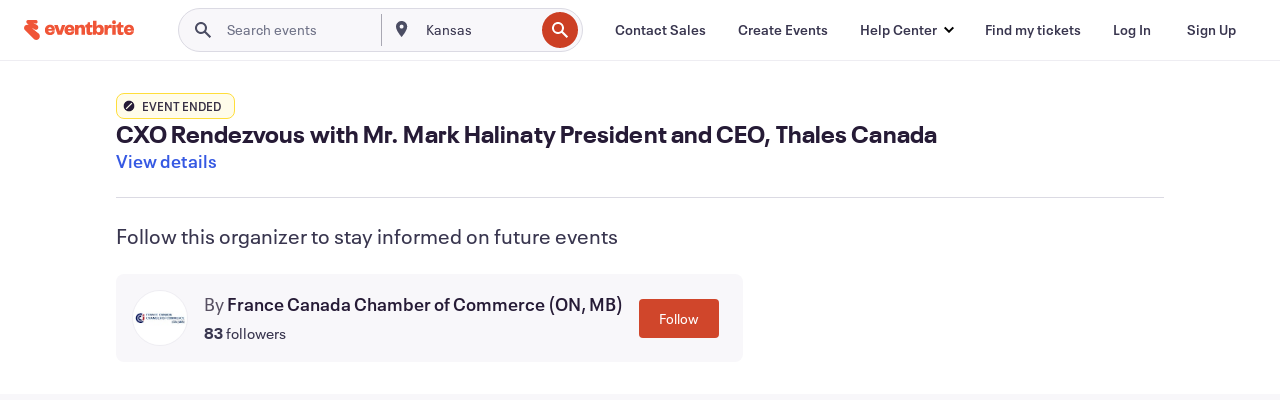

--- FILE ---
content_type: text/javascript; charset=utf-8
request_url: https://app.link/_r?sdk=web2.86.5&branch_key=key_live_epYrpbv3NngOvWj47OM81jmgCFkeYUlx&callback=branch_callback__0
body_size: 72
content:
/**/ typeof branch_callback__0 === 'function' && branch_callback__0("1519713244883120162");